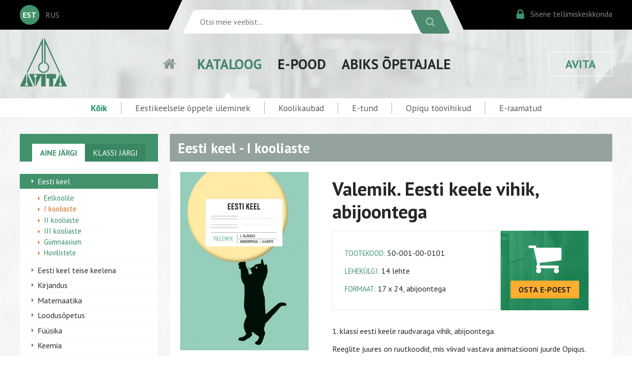

--- FILE ---
content_type: text/html; charset=utf-8
request_url: https://www.avita.ee/36993
body_size: 33907
content:
<!DOCTYPE HTML>
<html>
<head>
	<meta http-equiv="content-type" content="text/html" />
	<meta charset="utf-8" />
	<meta name="viewport" content="width=device-width, initial-scale=1" />
	<link href='https://fonts.googleapis.com/css?family=PT+Sans:400,400italic,700|Open+Sans:400,400italic,700&subset=latin,cyrillic,latin-ext' rel='stylesheet' type='text/css' />
	<link rel="stylesheet" href="https://maxcdn.bootstrapcdn.com/font-awesome/4.5.0/css/font-awesome.min.css" />
	<link rel="stylesheet" href="https://www.avita.ee/styles/pure-min.css" />
	<link rel="stylesheet" href="https://www.avita.ee/styles/grids-responsive-min.css" />
	<link rel="stylesheet" href="https://www.avita.ee/styles/www3.css?2024031301" />
	<link rel="stylesheet" href="https://www.avita.ee/styles/slides.css">

<meta name="google-site-verification" content="m7eI3NN7T35QU1cjC1Rb_tkEjp6Km48OOkteBHRfZ50" />
<meta name="facebook-domain-verification" content="ab95c0cgnd0e50ttnsdgzr97gpj7a3" />
<!-- Google Tag Manager -->
<script>(function(w,d,s,l,i){w[l]=w[l]||[];w[l].push({'gtm.start':
new Date().getTime(),event:'gtm.js'});var f=d.getElementsByTagName(s)[0],
j=d.createElement(s),dl=l!='dataLayer'?'&l='+l:'';j.async=true;j.src=
'https://www.googletagmanager.com/gtm.js?id='+i+dl;f.parentNode.insertBefore(j,f);
})(window,document,'script','dataLayer','GTM-MGPXNQ4');</script>
<!-- End Google Tag Manager -->

	<script src="https://www.avita.ee/js/jquery-3.1.1.min.js"></script>
	<script src="https://www.avita.ee/js/jquery.cycle2.min.js"></script>
	<link rel="icon" type="image/png" href="/images/favicon.png" />
	<title>Valemik. Eesti keele vihik, abijoontega | Avita</title>
		<link rel="canonical" href="https://www.avita.ee/36993" />
	
<script>
	/**
	 * If browser back button was used, flush cache
	 * This ensures that user will always see an accurate, up-to-date view based on their state
	 * https://stackoverflow.com/questions/8788802/prevent-safari-loading-from-cache-when-back-button-is-clicked
	 */
	(function () {
		window.onpageshow = function(event) {
			if (event.persisted) {
				window.location.reload();
			}
		};
	})();
</script>

</head>

<body>

<form action="https://www.avita.ee/wt/search" method="post" accept-charset="utf-8" id="search_form"><div style="display:none">
<input type="hidden" name="rid" value="36993" />
<input type="hidden" name="csrf_avita" value="e20cdaa878abf76b5ac3f4d6447371bc" />
</div><div class="mobileheader">
	<div class="mobilegrid">
		<div class="mobilelogo">
		<a href="https://www.avita.ee/17608">
			<img src="https://www.avita.ee/images/avita.png" /></a>
		</div>
		<div class="mobile-lang-search">
			<div class="mobile-lang-avita">
				<div class="mobile-lang-select">
										<div class="mobile-alang">EST</div>
					<div class="langlist"><a href="https://www.avita.ee/17720">RUS</a></div>
									</div>
								<div class="mobile-avita"><a href="https://www.avita.ee/17651">KIRJASTUS&nbsp;AVITA</a></div>
							</div>
			<div class="mobile-search">
				<div style="flex:1;"><input type="text" name="search_str"  placeholder="Otsi meie veebist..." /></div>
				<div><button><i class="fa fa-search"></i></button></div>
			</div>
		</div>
	</div>
	<div class="mobilemenu">
			<div><a href="https://www.avita.ee/13946">KATALOOG</a></div>
		<div><a href="https://www.avita.ee/shop">E-POOD</a></div>
		<div><a href="https://www.avita.ee/28078">ABIKS ÕPETAJALE</a></div>
		</div>
</div>
</form>


<div class="headerwrapper">
	<div class="blackbar"></div>
	<div class="headercontainer">
		<div class="langbox">
						<div class="active_lang">EST</div>
			<div class="langlist"><a href="https://www.avita.ee/17720">RUS</a></div>
					</div>
		<div class="srchbox">
			<div class="search-form">
				<form action="https://www.avita.ee/wt/search" method="post" accept-charset="utf-8" class="pure-form" id="search_form"><div style="display:none">
<input type="hidden" name="rid" value="36993" />
<input type="hidden" name="csrf_avita" value="e20cdaa878abf76b5ac3f4d6447371bc" />
</div>				<div class="search-bg"><input type="text" name="search_str"  placeholder="Otsi meie veebist..." /></div>
				<div><button class="pure-button"><i class="fa fa-search"></i></button></div>
				</form>
			</div>
		</div>
		<div class="cibox">
			<div><a href="https://www.avita.ee/kliendiinfo"><span class="fa fa-lock ci-icon"></span><span class="ci-text">Sisene tellimiskeskkonda</span></a></div>
		</div>
	</div>
	<div class="blackbar"></div>
</div>


<div class="menucontainer">
	<div class="menuwrapper">
		<div class="menulogo"><img src="https://www.avita.ee/images/avita.png" /></div>
		<div class="mainmenu">
					<div class="menuhome"><a href="https://www.avita.ee/"><i class="fa fa-home" aria-hidden="true"></i></a></div>
			<div class="menuitem menuitem-active"><a href="https://www.avita.ee/13946">KATALOOG</a>
									<div class="arrow-up"></div>
							</div>
			<div class="menuitem "><a href="https://www.avita.ee/shop">E-POOD</a>
							</div>
			<div class="menuitem "><a href="https://www.avita.ee/28078">ABIKS ÕPETAJALE</a>
							</div>
		</div>
		<div class="menubutton"><a href="https://www.avita.ee/17651">AVITA</a>
					</div>
	</div>
</div>






<div class="submenucontainer">
	<div class="submenu">
		<ul>
			<li><a href="https://www.avita.ee/13946" class="submenu-active">Kõik</a></li>

			<li><a href="https://www.avita.ee/39658" >Eestikeelsele õppele üleminek</a></li>

			<li><a href="https://www.avita.ee/36695/koolikaubad" >Koolikaubad</a></li>

			<li><a href="https://www.avita.ee/25250" >E-tund</a></li>

			<li><a href="https://www.avita.ee/39441" >Opiqu töövihikud</a></li>
			
			<li><a href="https://avitapood.live.edrk.ee" target="_blank" >E-raamatud</a></li>
			<!--  -->
		</ul>
	</div>
</div>


<div class="cat-wrapper">
	<div class="cat-content">
		<div class="pure-g">
			<div class="pure-u-1 pure-u-md-1-4">
				<div class="cat-column">
										<div class="sidemenu-wrapper">
						<div class="sidemenu-header" style="position: relative;">
						<div class="hide-desktop togglemenu" style="position: absolute;top:10px;left:0;cursor: pointer; color:#FFFFFF;"><i class="fa fa-bars fa-2x" aria-hidden="true"></i></div>
						
																				<div class="sidemenu-header-active">AINE JÄRGI</div>
							<a href="https://www.avita.ee/14611">KLASSI JÄRGI</a>
																			<!--
							<div class="sidemenu-header-active">AINE JÄRGI</div>
							<a href="#">KLASSI JÄRGI</a>
							
						-->
						</div>
						<ul class="sidemenu hide-mobile">
																				<li class="sidemenu-selected"><a href="https://www.avita.ee/13946">Eesti keel</a>
							
															<ul class="sidemenu-sub">
																											<li ><a href="https://www.avita.ee/26658">Eelkoolile</a></li>
																											<li class="sidemenu-sub-selected"><a href="https://www.avita.ee/13947">I kooliaste</a></li>
																											<li ><a href="https://www.avita.ee/13986">II kooliaste</a></li>
																											<li ><a href="https://www.avita.ee/14005">III kooliaste</a></li>
																											<li ><a href="https://www.avita.ee/14017">Gümnaasium</a></li>
																											<li ><a href="https://www.avita.ee/14021">Huvilistele</a></li>
																	</ul>
														</li>
																				<li ><a href="https://www.avita.ee/39742">Eesti keel teise keelena</a>
							
														</li>
																				<li ><a href="https://www.avita.ee/14026">Kirjandus</a>
							
														</li>
																				<li ><a href="https://www.avita.ee/14071">Matemaatika</a>
							
														</li>
																				<li ><a href="https://www.avita.ee/14142">Loodusõpetus</a>
							
														</li>
																				<li ><a href="https://www.avita.ee/14177">Füüsika</a>
							
														</li>
																				<li ><a href="https://www.avita.ee/14185">Keemia</a>
							
														</li>
																				<li ><a href="https://www.avita.ee/14212">Bioloogia</a>
							
														</li>
																				<li ><a href="https://www.avita.ee/14244">Geograafia</a>
							
														</li>
																				<li ><a href="https://www.avita.ee/14266">Ajalugu</a>
							
														</li>
																				<li ><a href="https://www.avita.ee/14348">Filosoofia</a>
							
														</li>
																				<li ><a href="https://www.avita.ee/14376">Inimeseõpetus</a>
							
														</li>
																				<li ><a href="https://www.avita.ee/14360">Ühiskonnaõpetus</a>
							
														</li>
																				<li ><a href="https://www.avita.ee/14388">Muusika</a>
							
														</li>
																				<li ><a href="https://www.avita.ee/14443">Kunstiõpetus</a>
							
														</li>
																				<li ><a href="https://www.avita.ee/14456">Tööõpetus</a>
							
														</li>
																				<li ><a href="https://www.avita.ee/14465">Tehnoloogiaõpetus</a>
							
														</li>
																				<li ><a href="https://www.avita.ee/39470">Inglise keel</a>
							
														</li>
																				<li ><a href="https://www.avita.ee/14468">Muud võõrkeeled</a>
							
														</li>
																				<li ><a href="https://www.avita.ee/14488">Lastekirjandus</a>
							
														</li>
																				<li ><a href="https://www.avita.ee/14524">Noortekirjandus</a>
							
														</li>
																				<li ><a href="https://www.avita.ee/14531">Ilukirjandus</a>
							
														</li>
																				<li ><a href="https://www.avita.ee/14570">Varia</a>
							
														</li>
																				<li ><a href="https://www.avita.ee/14605">Kutseharidus</a>
							
														</li>
																				<li ><a href="https://www.avita.ee/14608">Kehaline kasvatus</a>
							
														</li>
												</ul>
					</div>				</div>
			</div>
			<div class="pure-u-1 pure-u-md-3-4">
			<div id="content_start"></div>
				<div class="cat-column">
					<div class="catcontent-wrapper">
						<div class="catlist-header">Eesti keel - I kooliaste</div>
						<div class="cat-item">
														<div class="cat-item-mobile hide-desktop">
								<div class="cat-item-img">
									<div class="cat-item-bcover">
																													<img src="//www.avita.ee/wtfiles/z/9d479374da0f2322716e6dd46e8f6c0f.jpg" class="pure-img" alt="Valemik. Eesti keele vihik, abijoontega" />
																		</div>
								</div>
								<div class="cat-item-mtitle">
									<h1>Valemik. Eesti keele vihik, abijoontega</h1>
																	</div>
							</div>
							

							<div class="cat-item-img hide-mobile">
								<div class="cat-item-bcover">
																											<img src="//www.avita.ee/wtfiles/z/9d479374da0f2322716e6dd46e8f6c0f.jpg" class="pure-img" alt="Valemik. Eesti keele vihik, abijoontega" />
																</div>
																
								
<div class="cat-item-related-header">Seotud tooted</div>
<div class="cat-item-related">
	<ul class="related-list">
			<li>
						<a href="https://www.avita.ee/41843/eesti-keele-%C3%B5pik-1-klassile-ii-osa-lihtsamad-tekstid">
							<div class="related-list-img">
									<img src="//www.avita.ee/wtfiles/0/f2f04e2b7f14aea0916492bf6b49622a.jpg" class="pure-img" />
								</div>
				<div class="related-list-text">
					<h1>Eesti keele õpik 1. klassile, II osa (lihtsamad tekstid)</h1>
					<h2>Koostanud Pille Arnek</h2>
				</div>
			</a>
		</li>
			<li>
						<a href="https://www.avita.ee/41842/eesti-keele-%C3%B5pik-1-klassile-i-osa-lihtsamad-tekstid">
							<div class="related-list-img">
									<img src="//www.avita.ee/wtfiles/a/6197da458e93fea7b5e1aa2560bcbdf3.jpg" class="pure-img" />
								</div>
				<div class="related-list-text">
					<h1>Eesti keele õpik 1. klassile, I osa (lihtsamad tekstid)</h1>
					<h2>Koostanud Pille Arnek, Kärt Normann</h2>
				</div>
			</a>
		</li>
			<li>
						<a href="https://www.avita.ee/39515/aabits-lihtsamad-tekstid">
							<div class="related-list-img">
									<img src="//www.avita.ee/wtfiles/m/8ecf6b34c1e647d7b449942f20c64d57.jpg" class="pure-img" />
								</div>
				<div class="related-list-text">
					<h1>Aabits (lihtsamad tekstid)</h1>
					<h2>Pille Arnek, Kärt Normann, Ly Rammo, Silvia Soro, Ott Vallik, tekstid kohandanud Janne Aas ja Veronika Kalle</h2>
				</div>
			</a>
		</li>
			<li>
						<a href="https://www.avita.ee/13965/eesti-keele-t%C3%B6%C3%B6vihik-1-klassile-ii-p-a">
							<div class="related-list-img">
									<img src="//www.avita.ee/wtfiles/3/5998fbe37d76ac917797651b445d3114.jpg" class="pure-img" />
								</div>
				<div class="related-list-text">
					<h1>Eesti keele töövihik 1. klassile (II&nbsp;p-a)</h1>
					<h2>Ene Hiiepuu, Anne Kloren</h2>
				</div>
			</a>
		</li>
			<li>
						<a href="https://www.avita.ee/13964/eesti-keele-%C3%B5pik-1-klassile-ii-p-a">
							<div class="related-list-img">
									<img src="//www.avita.ee/wtfiles/7/f957f2942116a54741f5035244d377ee.jpg" class="pure-img" />
								</div>
				<div class="related-list-text">
					<h1>Eesti keele õpik 1. klassile (II&nbsp;p-a)</h1>
					<h2>Leelo Tungal, Ene Hiiepuu, Edgar Valter</h2>
				</div>
			</a>
		</li>
			<li>
						<a href="https://www.avita.ee/13961/kirjatehnika-t%C3%B6%C3%B6vihik-ii-osa">
							<div class="related-list-img">
									<img src="//www.avita.ee/wtfiles/7/90c88f520b4a2f954bef02a3cef3cc01.jpg" class="pure-img" />
								</div>
				<div class="related-list-text">
					<h1>Kirjatehnika töövihik, II&nbsp;osa</h1>
					<h2>Ene Hiiepuu</h2>
				</div>
			</a>
		</li>
			<li>
						<a href="https://www.avita.ee/13960/kirjatehnika-t%C3%B6%C3%B6vihik-i-osa">
							<div class="related-list-img">
									<img src="//www.avita.ee/wtfiles/9/70f0bffd001b321b1fef148713cce2c3.jpg" class="pure-img" />
								</div>
				<div class="related-list-text">
					<h1>Kirjatehnika töövihik, I&nbsp;osa</h1>
					<h2>Ene Hiiepuu</h2>
				</div>
			</a>
		</li>
			<li>
						<a href="https://www.avita.ee/13957/aabitsa-t%C3%B6%C3%B6vihik">
							<div class="related-list-img">
									<img src="//www.avita.ee/wtfiles/v/bbada333ac1db17717fb4d144a484574.jpg" class="pure-img" />
								</div>
				<div class="related-list-text">
					<h1>Aabitsa töövihik</h1>
					<h2>Ene Hiiepuu, Anne Kloren</h2>
				</div>
			</a>
		</li>
			<li>
						<a href="https://www.avita.ee/13956/aabits">
							<div class="related-list-img">
									<img src="//www.avita.ee/wtfiles/l/832453abbde25497383ffddfd85e3903.jpg" class="pure-img" />
								</div>
				<div class="related-list-text">
					<h1>Aabits</h1>
					<h2>Leelo Tungal, Ene Hiiepuu, Edgar Valter</h2>
				</div>
			</a>
		</li>
			<li>
						<a href="https://www.avita.ee/29081/eesti-keele-t%C3%B6%C3%B6vihik-1-klassile-ii-osa-m%C3%A4rts--juuni">
							<div class="related-list-img">
									<img src="//www.avita.ee/wtfiles/4/ebc2155a86dea784675e88659a2de269.jpg" class="pure-img" />
								</div>
				<div class="related-list-text">
					<h1>Eesti keele töövihik 1. klassile, II osa (märts –&nbsp;juuni)</h1>
					<h2>Pille Arnek</h2>
				</div>
			</a>
		</li>
			<li>
						<a href="https://www.avita.ee/29082/eesti-keele-%C3%B5pik-1-klassile-ii-osa-m%C3%A4rts--juuni">
							<div class="related-list-img">
									<img src="//www.avita.ee/wtfiles/s/04134453464c2c5186e91e3f8017244c.jpg" class="pure-img" />
								</div>
				<div class="related-list-text">
					<h1>Eesti keele õpik 1. klassile, II osa (märts –&nbsp;juuni)</h1>
					<h2>Pille Arnek</h2>
				</div>
			</a>
		</li>
			<li>
						<a href="https://www.avita.ee/29083/eesti-keele-t%C3%B6%C3%B6vihik-1-klassile-i-osa-dets--veebr">
							<div class="related-list-img">
									<img src="//www.avita.ee/wtfiles/e/361b9c35356b4dbca93da24a2d9013b6.jpg" class="pure-img" />
								</div>
				<div class="related-list-text">
					<h1>Eesti keele töövihik 1. klassile, I osa (dets –&nbsp;veebr)</h1>
					<h2>Pille Arnek</h2>
				</div>
			</a>
		</li>
			<li>
						<a href="https://www.avita.ee/29084/eesti-keele-%C3%B5pik-1-klassile-i-osa-dets--veebr">
							<div class="related-list-img">
									<img src="//www.avita.ee/wtfiles/f/1995655b22e1c91a9a93fbfca9127ce9.jpg" class="pure-img" />
								</div>
				<div class="related-list-text">
					<h1>Eesti keele õpik 1. klassile, I osa (dets –&nbsp;veebr)</h1>
					<h2>Pille Arnek, Kärt Normann</h2>
				</div>
			</a>
		</li>
			<li>
						<a href="https://www.avita.ee/30027/t%C3%A4hekaardid-numbrikaardid-seotud-ja-sidumata-kiri">
							<div class="related-list-img">
									<img src="//www.avita.ee/wtfiles/q/7de4d395539026ca48bc085b8f7d9789.jpg" class="pure-img" />
								</div>
				<div class="related-list-text">
					<h1>Tähekaardid. Numbrikaardid. Seotud ja sidumata&nbsp;kiri</h1>
					<h2></h2>
				</div>
			</a>
		</li>
			<li>
						<a href="https://www.avita.ee/29085/kirjavihik">
							<div class="related-list-img">
									<img src="//www.avita.ee/wtfiles/t/824f651c0536ccc5a63a8b38deec1fa9.jpg" class="pure-img" />
								</div>
				<div class="related-list-text">
					<h1>Kirjavihik</h1>
					<h2>Ivar Sakk, Kärt Normann, Heiki Savitsch</h2>
				</div>
			</a>
		</li>
			<li>
						<a href="https://www.avita.ee/29086/aabitsa-t%C3%B6%C3%B6vihik-sept--nov">
							<div class="related-list-img">
									<img src="//www.avita.ee/wtfiles/p/2d6c290790edb6fd141791cb09de35b2.jpg" class="pure-img" />
								</div>
				<div class="related-list-text">
					<h1>Aabitsa töövihik (sept –&nbsp;nov)</h1>
					<h2>Pille Arnek</h2>
				</div>
			</a>
		</li>
			<li>
						<a href="https://www.avita.ee/29087/aabits-sept--nov">
							<div class="related-list-img">
									<img src="//www.avita.ee/wtfiles/f/8a6b62636223b99c0e18458a58a86e9d.jpg" class="pure-img" />
								</div>
				<div class="related-list-text">
					<h1>Aabits (sept –&nbsp;nov)</h1>
					<h2>Pille Arnek, Kärt Normann, Ly Rammo, Silvia Soro, Ott Vallik, Heiki Vilep</h2>
				</div>
			</a>
		</li>
		</ul>
</div>
							</div>
							<div class="cat-item-info">
								<div class="cat-item-dtitle hide-mobile">
									<h1>Valemik. Eesti keele vihik, abijoontega</h1>
																	</div>
								
								<div class="cat-item-box">
									<div class="cat-item-info-box">
																		<div><span>TOOTEKOOD:</span> 50-001-00-0101</div>
																																				<div><span>LEHEKÜLGI:</span> 14 lehte</div>
																											<div><span>FORMAAT:</span> 17 x 24, abijoontega									</div>
																											</div>
									
																		<div class="cat-item-go-shop">
										<div class="go-shop-icon"><i class="fa fa-shopping-cart" aria-hidden="true"></i></div>
										<a href="https://www.avita.ee/shop/36993"><button class="pure-button orange-button">OSTA E-POEST</button></a>
									</div>
																	</div>
								
								<div class="cat-item-text">
																		<p>1. klassi eesti keele raudvaraga vihik, abijoontega. </p>
<p>Reeglite juures on ruutkoodid, mis viivad vastava animatsiooni juurde Opiqus.</p>
<p>Raudvara teemad</p>
<ul>
<li>Vormistusnäited</li>
<li>Tähestik</li>
<li>Lauselõpumärgid</li>
<li>Suur algustäht</li>
<li><em>i</em> ja <em>j</em></li>
<li>Sidesõnad</li>
<li>Häälikuühendid</li>
<li>Häälikupikkuste märkimine</li>
<li>Sulghääliku pikkus, sulghääliku õigekiri</li>
<li><em>kes?, mis?,</em> <em>kellega?, millega?, kelleta?, milleta?</em></li>
<li>Mitmus</li>
</ul>
<p>Vihikul on äärejooned. Vihik on REKLAAMIVABA.</p>
<p>Vihik on hetkel saadaval ühe kaanekujundusega.</p>
<p><img style="box-shadow: rgba(100, 100, 111, 0.2) 0px 7px 29px 0px;" title="Valemik.Eesti keele vihikCOVER(inside)" src="https://www.avita.ee/wtfiles/s/3ec3dc80ba80f56c754bb41a0804b8d1.png" alt="Valemik.Eesti keele vihikCOVER(inside)" width="100%" height="auto" /></p>
<p><img style="box-shadow: rgba(100, 100, 111, 0.2) 0px 7px 29px 0px;" title="Abijoon" src="https://www.avita.ee/wtfiles/h/908138c40469fee8a46a401e948441fb.png" alt="Abijoon" width="100%" height="auto" /></p>								</div>

								
							</div>
						</div>
						
						<div class="hide-desktop">
<div class="cat-item-related-header">Seotud tooted</div>
<div class="cat-item-related">
	<ul class="related-list">
			<li>
						<a href="https://www.avita.ee/41843/eesti-keele-%C3%B5pik-1-klassile-ii-osa-lihtsamad-tekstid">
							<div class="related-list-img">
									<img src="//www.avita.ee/wtfiles/0/f2f04e2b7f14aea0916492bf6b49622a.jpg" class="pure-img" />
								</div>
				<div class="related-list-text">
					<h1>Eesti keele õpik 1. klassile, II osa (lihtsamad tekstid)</h1>
					<h2>Koostanud Pille Arnek</h2>
				</div>
			</a>
		</li>
			<li>
						<a href="https://www.avita.ee/41842/eesti-keele-%C3%B5pik-1-klassile-i-osa-lihtsamad-tekstid">
							<div class="related-list-img">
									<img src="//www.avita.ee/wtfiles/a/6197da458e93fea7b5e1aa2560bcbdf3.jpg" class="pure-img" />
								</div>
				<div class="related-list-text">
					<h1>Eesti keele õpik 1. klassile, I osa (lihtsamad tekstid)</h1>
					<h2>Koostanud Pille Arnek, Kärt Normann</h2>
				</div>
			</a>
		</li>
			<li>
						<a href="https://www.avita.ee/39515/aabits-lihtsamad-tekstid">
							<div class="related-list-img">
									<img src="//www.avita.ee/wtfiles/m/8ecf6b34c1e647d7b449942f20c64d57.jpg" class="pure-img" />
								</div>
				<div class="related-list-text">
					<h1>Aabits (lihtsamad tekstid)</h1>
					<h2>Pille Arnek, Kärt Normann, Ly Rammo, Silvia Soro, Ott Vallik, tekstid kohandanud Janne Aas ja Veronika Kalle</h2>
				</div>
			</a>
		</li>
			<li>
						<a href="https://www.avita.ee/13965/eesti-keele-t%C3%B6%C3%B6vihik-1-klassile-ii-p-a">
							<div class="related-list-img">
									<img src="//www.avita.ee/wtfiles/3/5998fbe37d76ac917797651b445d3114.jpg" class="pure-img" />
								</div>
				<div class="related-list-text">
					<h1>Eesti keele töövihik 1. klassile (II&nbsp;p-a)</h1>
					<h2>Ene Hiiepuu, Anne Kloren</h2>
				</div>
			</a>
		</li>
			<li>
						<a href="https://www.avita.ee/13964/eesti-keele-%C3%B5pik-1-klassile-ii-p-a">
							<div class="related-list-img">
									<img src="//www.avita.ee/wtfiles/7/f957f2942116a54741f5035244d377ee.jpg" class="pure-img" />
								</div>
				<div class="related-list-text">
					<h1>Eesti keele õpik 1. klassile (II&nbsp;p-a)</h1>
					<h2>Leelo Tungal, Ene Hiiepuu, Edgar Valter</h2>
				</div>
			</a>
		</li>
			<li>
						<a href="https://www.avita.ee/13961/kirjatehnika-t%C3%B6%C3%B6vihik-ii-osa">
							<div class="related-list-img">
									<img src="//www.avita.ee/wtfiles/7/90c88f520b4a2f954bef02a3cef3cc01.jpg" class="pure-img" />
								</div>
				<div class="related-list-text">
					<h1>Kirjatehnika töövihik, II&nbsp;osa</h1>
					<h2>Ene Hiiepuu</h2>
				</div>
			</a>
		</li>
			<li>
						<a href="https://www.avita.ee/13960/kirjatehnika-t%C3%B6%C3%B6vihik-i-osa">
							<div class="related-list-img">
									<img src="//www.avita.ee/wtfiles/9/70f0bffd001b321b1fef148713cce2c3.jpg" class="pure-img" />
								</div>
				<div class="related-list-text">
					<h1>Kirjatehnika töövihik, I&nbsp;osa</h1>
					<h2>Ene Hiiepuu</h2>
				</div>
			</a>
		</li>
			<li>
						<a href="https://www.avita.ee/13957/aabitsa-t%C3%B6%C3%B6vihik">
							<div class="related-list-img">
									<img src="//www.avita.ee/wtfiles/v/bbada333ac1db17717fb4d144a484574.jpg" class="pure-img" />
								</div>
				<div class="related-list-text">
					<h1>Aabitsa töövihik</h1>
					<h2>Ene Hiiepuu, Anne Kloren</h2>
				</div>
			</a>
		</li>
			<li>
						<a href="https://www.avita.ee/13956/aabits">
							<div class="related-list-img">
									<img src="//www.avita.ee/wtfiles/l/832453abbde25497383ffddfd85e3903.jpg" class="pure-img" />
								</div>
				<div class="related-list-text">
					<h1>Aabits</h1>
					<h2>Leelo Tungal, Ene Hiiepuu, Edgar Valter</h2>
				</div>
			</a>
		</li>
			<li>
						<a href="https://www.avita.ee/29081/eesti-keele-t%C3%B6%C3%B6vihik-1-klassile-ii-osa-m%C3%A4rts--juuni">
							<div class="related-list-img">
									<img src="//www.avita.ee/wtfiles/4/ebc2155a86dea784675e88659a2de269.jpg" class="pure-img" />
								</div>
				<div class="related-list-text">
					<h1>Eesti keele töövihik 1. klassile, II osa (märts –&nbsp;juuni)</h1>
					<h2>Pille Arnek</h2>
				</div>
			</a>
		</li>
			<li>
						<a href="https://www.avita.ee/29082/eesti-keele-%C3%B5pik-1-klassile-ii-osa-m%C3%A4rts--juuni">
							<div class="related-list-img">
									<img src="//www.avita.ee/wtfiles/s/04134453464c2c5186e91e3f8017244c.jpg" class="pure-img" />
								</div>
				<div class="related-list-text">
					<h1>Eesti keele õpik 1. klassile, II osa (märts –&nbsp;juuni)</h1>
					<h2>Pille Arnek</h2>
				</div>
			</a>
		</li>
			<li>
						<a href="https://www.avita.ee/29083/eesti-keele-t%C3%B6%C3%B6vihik-1-klassile-i-osa-dets--veebr">
							<div class="related-list-img">
									<img src="//www.avita.ee/wtfiles/e/361b9c35356b4dbca93da24a2d9013b6.jpg" class="pure-img" />
								</div>
				<div class="related-list-text">
					<h1>Eesti keele töövihik 1. klassile, I osa (dets –&nbsp;veebr)</h1>
					<h2>Pille Arnek</h2>
				</div>
			</a>
		</li>
			<li>
						<a href="https://www.avita.ee/29084/eesti-keele-%C3%B5pik-1-klassile-i-osa-dets--veebr">
							<div class="related-list-img">
									<img src="//www.avita.ee/wtfiles/f/1995655b22e1c91a9a93fbfca9127ce9.jpg" class="pure-img" />
								</div>
				<div class="related-list-text">
					<h1>Eesti keele õpik 1. klassile, I osa (dets –&nbsp;veebr)</h1>
					<h2>Pille Arnek, Kärt Normann</h2>
				</div>
			</a>
		</li>
			<li>
						<a href="https://www.avita.ee/30027/t%C3%A4hekaardid-numbrikaardid-seotud-ja-sidumata-kiri">
							<div class="related-list-img">
									<img src="//www.avita.ee/wtfiles/q/7de4d395539026ca48bc085b8f7d9789.jpg" class="pure-img" />
								</div>
				<div class="related-list-text">
					<h1>Tähekaardid. Numbrikaardid. Seotud ja sidumata&nbsp;kiri</h1>
					<h2></h2>
				</div>
			</a>
		</li>
			<li>
						<a href="https://www.avita.ee/29085/kirjavihik">
							<div class="related-list-img">
									<img src="//www.avita.ee/wtfiles/t/824f651c0536ccc5a63a8b38deec1fa9.jpg" class="pure-img" />
								</div>
				<div class="related-list-text">
					<h1>Kirjavihik</h1>
					<h2>Ivar Sakk, Kärt Normann, Heiki Savitsch</h2>
				</div>
			</a>
		</li>
			<li>
						<a href="https://www.avita.ee/29086/aabitsa-t%C3%B6%C3%B6vihik-sept--nov">
							<div class="related-list-img">
									<img src="//www.avita.ee/wtfiles/p/2d6c290790edb6fd141791cb09de35b2.jpg" class="pure-img" />
								</div>
				<div class="related-list-text">
					<h1>Aabitsa töövihik (sept –&nbsp;nov)</h1>
					<h2>Pille Arnek</h2>
				</div>
			</a>
		</li>
			<li>
						<a href="https://www.avita.ee/29087/aabits-sept--nov">
							<div class="related-list-img">
									<img src="//www.avita.ee/wtfiles/f/8a6b62636223b99c0e18458a58a86e9d.jpg" class="pure-img" />
								</div>
				<div class="related-list-text">
					<h1>Aabits (sept –&nbsp;nov)</h1>
					<h2>Pille Arnek, Kärt Normann, Ly Rammo, Silvia Soro, Ott Vallik, Heiki Vilep</h2>
				</div>
			</a>
		</li>
		</ul>
</div>
</div>
					</div>
				</div>
			</div>
		</div>
	</div>

</div>


<div class="footercontainer">
	<div class="footergrid pure-g">
		<div class="pure-u-1 pure-u-md-2-3">
			<div class="contacts">
				<h1>Avita üldkontaktid</h1>
				<div class="pure-g">
					<div class="pure-u-1 pure-u-md-1-3">
													<h2>TALLINN</h2>
<p>AS BIT aadress Tallinnas:<br />Pikk 68, 10133 Tallinn</p>
<div class="contacts-borderbox">üldtelefon: 6 275 401<br /> müük koolidele: 6 275 402; 6 275 405<br /> e-post: <script type="text/javascript">
	//<![CDATA[
	var l=new Array();
	l[0]='>';l[1]='a';l[2]='/';l[3]='<';l[4]='|101';l[5]='|101';l[6]='|46';l[7]='|97';l[8]='|116';l[9]='|105';l[10]='|118';l[11]='|97';l[12]='|64';l[13]='|111';l[14]='|102';l[15]='|110';l[16]='|105';l[17]='>';l[18]='"';l[19]='|101';l[20]='|101';l[21]='|46';l[22]='|97';l[23]='|116';l[24]='|105';l[25]='|118';l[26]='|97';l[27]='|64';l[28]='|111';l[29]='|102';l[30]='|110';l[31]='|105';l[32]=':';l[33]='o';l[34]='t';l[35]='l';l[36]='i';l[37]='a';l[38]='m';l[39]='"';l[40]='=';l[41]='f';l[42]='e';l[43]='r';l[44]='h';l[45]=' ';l[46]='a';l[47]='<';
	for (var i = l.length-1; i >= 0; i=i-1){
	if (l[i].substring(0, 1) == '|') document.write("&#"+unescape(l[i].substring(1))+";");
	else document.write(unescape(l[i]));}
	//]]>
	</script></div>
<div class="contacts-info">Õpetajatele on esindus avatud tööpäeviti 9:00 - 17:00.</div>											</div>
					<div class="pure-u-1 pure-u-md-1-3">
													<h2>TARTU</h2>
<p>AS BIT aadress Tartus:<br /> Vallikraavi 9, 51003 Tartu</p>
<div class="contacts-borderbox">telefon: 7 427 156<br /> e-post: <script type="text/javascript">
	//<![CDATA[
	var l=new Array();
	l[0]='>';l[1]='a';l[2]='/';l[3]='<';l[4]='|101';l[5]='|101';l[6]='|46';l[7]='|97';l[8]='|116';l[9]='|105';l[10]='|118';l[11]='|97';l[12]='|64';l[13]='|117';l[14]='|116';l[15]='|114';l[16]='|97';l[17]='|116';l[18]='>';l[19]='"';l[20]='|101';l[21]='|101';l[22]='|46';l[23]='|97';l[24]='|116';l[25]='|105';l[26]='|118';l[27]='|97';l[28]='|64';l[29]='|117';l[30]='|116';l[31]='|114';l[32]='|97';l[33]='|116';l[34]=':';l[35]='o';l[36]='t';l[37]='l';l[38]='i';l[39]='a';l[40]='m';l[41]='"';l[42]='=';l[43]='f';l[44]='e';l[45]='r';l[46]='h';l[47]=' ';l[48]='a';l[49]='<';
	for (var i = l.length-1; i >= 0; i=i-1){
	if (l[i].substring(0, 1) == '|') document.write("&#"+unescape(l[i].substring(1))+";");
	else document.write(unescape(l[i]));}
	//]]>
	</script></div>											</div>
					<div class="pure-u-1 pure-u-md-1-3">
													<h2>JÕHVI</h2>
<p>AS BIT aadress Jõhvis:<br /> Rakvere 30, 41532 Jõhvi</p>
<div class="contacts-borderbox">telefon: 33 70 108<br /> e-post: <script type="text/javascript">
	//<![CDATA[
	var l=new Array();
	l[0]='>';l[1]='a';l[2]='/';l[3]='<';l[4]='|101';l[5]='|101';l[6]='|46';l[7]='|97';l[8]='|116';l[9]='|105';l[10]='|118';l[11]='|97';l[12]='|64';l[13]='|105';l[14]='|118';l[15]='|104';l[16]='|111';l[17]='|106';l[18]='>';l[19]='"';l[20]='|101';l[21]='|101';l[22]='|46';l[23]='|97';l[24]='|116';l[25]='|105';l[26]='|118';l[27]='|97';l[28]='|64';l[29]='|105';l[30]='|118';l[31]='|104';l[32]='|111';l[33]='|106';l[34]=':';l[35]='o';l[36]='t';l[37]='l';l[38]='i';l[39]='a';l[40]='m';l[41]='"';l[42]='=';l[43]='f';l[44]='e';l[45]='r';l[46]='h';l[47]=' ';l[48]='a';l[49]='<';
	for (var i = l.length-1; i >= 0; i=i-1){
	if (l[i].substring(0, 1) == '|') document.write("&#"+unescape(l[i].substring(1))+";");
	else document.write(unescape(l[i]));}
	//]]>
	</script></div>												<div class="fb_links">
							<div>
								<span class="fa-stack">
								  <i class="fa fa-circle fa-stack-2x"></i>
								  <i class="fa fa-facebook fa-stack-1x"></i>
								</span>
								<a href="https://www.facebook.com/kirjastus.avita">Kirjastus Avita</a>
							</div>
							<div>
								<span class="fa-stack">
								  <i class="fa fa-circle fa-stack-2x"></i>
								  <i class="fa fa-facebook fa-stack-1x"></i>
								</span>
								<a href="https://www.facebook.com/avitaetund">E-tund</a>
							</div>
						</div>
						<div class="fb_links">
							<div>

							</div>
						</div>
					</div>
					
					<div class="pure-u-1" style="padding-bottom:20px;">
						<div class="contacts-info">
													<p>Avita esindustes jaemüüki ei toimu.<br />Eraisikutel palume ostud teha <a href="https://www.avita.ee/shop">Avita e-poes</a>.</p>
<p>Kõik õigused Avita väljaannetele on seadusega kaitstud. Ilma kirjaliku loata ei tohi ühtki väljaannet ega selle osa reprodutseerida.</p>												</div>
					</div>
				</div>
			</div>
		</div>
		<div class="pure-u-1 pure-u-md-1-3">
					<div class="newslettersub">
				<div class="newsletterheader">Liitu infolehega</div>
				<div class="newsletterform">AVITA INFOLEHE saamiseks kirjuta siia kasti oma e-posti aadress ja vajuta nuppu "Liitun".<br/>
				<form action="https://www.avita.ee/newsletter/subscribe" method="post" accept-charset="utf-8" id="ml_form" class="pure-form" autocomplete="off"><div style="display:none">
<input type="hidden" name="csrf_avita" value="e20cdaa878abf76b5ac3f4d6447371bc" />
</div>					<input type="text" name="email" style="display:none;" /> <input type="text" name="remail" /> <button class="pure-button orange-button">LIITUN</button>
				</form>
				</div>
			</div>
				</div>
	</div>
</div>

<link rel="stylesheet" href="https://www.avita.ee/js/featherlight.min.css?202201" />
<script src="https://www.avita.ee/js/featherlight.min.js?202201"></script>




<script>
$( document ).ready(function() {
	if ($(window).width() < 768)
	{
		$('html, body').animate({scrollTop: $('#content_start').offset().top - 10 }, 500);
	}

	$(document).on('click', '.togglemenu', function(event) {
		$(".sidemenu").toggleClass("hide-mobile");
	});
});
</script>

</body>
</html>